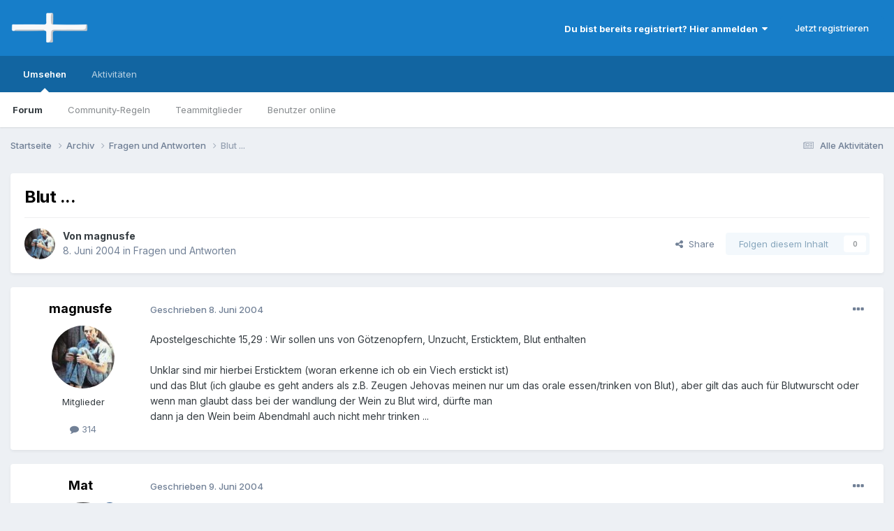

--- FILE ---
content_type: text/html;charset=UTF-8
request_url: https://www.mykath.de/topic/7916-blut/
body_size: 12404
content:
<!DOCTYPE html>
<html lang="de-DE" dir="ltr">
	<head>
		<meta charset="utf-8">
        
		<title>Blut ... - Fragen und Antworten - www.mykath.de</title>
		
		
		
		

	<meta name="viewport" content="width=device-width, initial-scale=1">


	
	


	<meta name="twitter:card" content="summary" />




	
		
			
				<meta property="og:title" content="Blut ...">
			
		
	

	
		
			
				<meta property="og:type" content="website">
			
		
	

	
		
			
				<meta property="og:url" content="https://www.mykath.de/topic/7916-blut/">
			
		
	

	
		
			
				<meta name="description" content="Apostelgeschichte 15,29 : Wir sollen uns von Götzenopfern, Unzucht, Ersticktem, Blut enthalten Unklar sind mir hierbei Ersticktem (woran erkenne ich ob ein Viech erstickt ist) und das Blut (ich glaube es geht anders als z.B. Zeugen Jehovas meinen nur um das orale essen/trinken von Blut), aber gil...">
			
		
	

	
		
			
				<meta property="og:description" content="Apostelgeschichte 15,29 : Wir sollen uns von Götzenopfern, Unzucht, Ersticktem, Blut enthalten Unklar sind mir hierbei Ersticktem (woran erkenne ich ob ein Viech erstickt ist) und das Blut (ich glaube es geht anders als z.B. Zeugen Jehovas meinen nur um das orale essen/trinken von Blut), aber gil...">
			
		
	

	
		
			
				<meta property="og:updated_time" content="2004-06-10T20:49:34Z">
			
		
	

	
		
			
				<meta property="og:site_name" content="www.mykath.de">
			
		
	

	
		
			
				<meta property="og:locale" content="de_DE">
			
		
	


	
		<link rel="canonical" href="https://www.mykath.de/topic/7916-blut/" />
	





<link rel="manifest" href="https://www.mykath.de/manifest.webmanifest/">
<meta name="msapplication-config" content="https://www.mykath.de/browserconfig.xml/">
<meta name="msapplication-starturl" content="/">
<meta name="application-name" content="www.mykath.de">
<meta name="apple-mobile-web-app-title" content="www.mykath.de">

	<meta name="theme-color" content="#177ec9">










<link rel="preload" href="//www.mykath.de/applications/core/interface/font/fontawesome-webfont.woff2?v=4.7.0" as="font" crossorigin="anonymous">
		


	<link rel="preconnect" href="https://fonts.googleapis.com">
	<link rel="preconnect" href="https://fonts.gstatic.com" crossorigin>
	
		<link href="https://fonts.googleapis.com/css2?family=Inter:wght@300;400;500;600;700&display=swap" rel="stylesheet">
	



	<link rel='stylesheet' href='https://www.mykath.de/uploads/css_built_7/341e4a57816af3ba440d891ca87450ff_framework.css?v=369a42589e1767037512' media='all'>

	<link rel='stylesheet' href='https://www.mykath.de/uploads/css_built_7/05e81b71abe4f22d6eb8d1a929494829_responsive.css?v=369a42589e1767037512' media='all'>

	<link rel='stylesheet' href='https://www.mykath.de/uploads/css_built_7/20446cf2d164adcc029377cb04d43d17_flags.css?v=369a42589e1767037512' media='all'>

	<link rel='stylesheet' href='https://www.mykath.de/uploads/css_built_7/90eb5adf50a8c640f633d47fd7eb1778_core.css?v=369a42589e1767037512' media='all'>

	<link rel='stylesheet' href='https://www.mykath.de/uploads/css_built_7/5a0da001ccc2200dc5625c3f3934497d_core_responsive.css?v=369a42589e1767037512' media='all'>

	<link rel='stylesheet' href='https://www.mykath.de/uploads/css_built_7/62e269ced0fdab7e30e026f1d30ae516_forums.css?v=369a42589e1767037512' media='all'>

	<link rel='stylesheet' href='https://www.mykath.de/uploads/css_built_7/76e62c573090645fb99a15a363d8620e_forums_responsive.css?v=369a42589e1767037512' media='all'>

	<link rel='stylesheet' href='https://www.mykath.de/uploads/css_built_7/ebdea0c6a7dab6d37900b9190d3ac77b_topics.css?v=369a42589e1767037512' media='all'>





<link rel='stylesheet' href='https://www.mykath.de/uploads/css_built_7/258adbb6e4f3e83cd3b355f84e3fa002_custom.css?v=369a42589e1767037512' media='all'>




		
		

	
	<link rel='shortcut icon' href='https://www.mykath.de/uploads/monthly_2018_12/favicon.ico.6a2add783be3a5112481d2050a3f5bef.ico' type="image/x-icon">

	</head>
	<body class='ipsApp ipsApp_front ipsJS_none ipsClearfix' data-controller='core.front.core.app' data-message="" data-pageApp='forums' data-pageLocation='front' data-pageModule='forums' data-pageController='topic' data-pageID='7916'  >
		
        

        

		<a href='#ipsLayout_mainArea' class='ipsHide' title='Go to main content on this page' accesskey='m'>Jump to content</a>
		





		<div id='ipsLayout_header' class='ipsClearfix'>
			<header>
				<div class='ipsLayout_container'>
					


<a href='https://www.mykath.de/' id='elLogo' accesskey='1'><img src="https://www.mykath.de/uploads/monthly_2021_04/mykath.png.f1249de7f732b1cd5a0acda2c1693f74.png" alt='www.mykath.de'></a>

					
						

	<ul id='elUserNav' class='ipsList_inline cSignedOut ipsResponsive_showDesktop'>
		
        
		
        
        
            
            <li id='elSignInLink'>
                <a href='https://www.mykath.de/login/' data-ipsMenu-closeOnClick="false" data-ipsMenu id='elUserSignIn'>
                    Du bist bereits registriert? Hier anmelden &nbsp;<i class='fa fa-caret-down'></i>
                </a>
                
<div id='elUserSignIn_menu' class='ipsMenu ipsMenu_auto ipsHide'>
	<form accept-charset='utf-8' method='post' action='https://www.mykath.de/login/'>
		<input type="hidden" name="csrfKey" value="902ef7fbf155a933f4310c50df9b1a53">
		<input type="hidden" name="ref" value="aHR0cHM6Ly93d3cubXlrYXRoLmRlL3RvcGljLzc5MTYtYmx1dC8=">
		<div data-role="loginForm">
			
			
			
				
<div class="ipsPad ipsForm ipsForm_vertical">
	<h4 class="ipsType_sectionHead">Anmelden</h4>
	<br><br>
	<ul class='ipsList_reset'>
		<li class="ipsFieldRow ipsFieldRow_noLabel ipsFieldRow_fullWidth">
			
			
				<input type="text" placeholder="Benutzername" name="auth" autocomplete="username">
			
		</li>
		<li class="ipsFieldRow ipsFieldRow_noLabel ipsFieldRow_fullWidth">
			<input type="password" placeholder="Passwort" name="password" autocomplete="current-password">
		</li>
		<li class="ipsFieldRow ipsFieldRow_checkbox ipsClearfix">
			<span class="ipsCustomInput">
				<input type="checkbox" name="remember_me" id="remember_me_checkbox" value="1" checked aria-checked="true">
				<span></span>
			</span>
			<div class="ipsFieldRow_content">
				<label class="ipsFieldRow_label" for="remember_me_checkbox">Angemeldet bleiben</label>
				<span class="ipsFieldRow_desc">Bei öffentlichen Computern nicht empfohlen</span>
			</div>
		</li>
		<li class="ipsFieldRow ipsFieldRow_fullWidth">
			<button type="submit" name="_processLogin" value="usernamepassword" class="ipsButton ipsButton_primary ipsButton_small" id="elSignIn_submit">Anmelden</button>
			
				<p class="ipsType_right ipsType_small">
					
						<a href='https://www.mykath.de/lostpassword/' data-ipsDialog data-ipsDialog-title='Passwort vergessen?'>
					
					Passwort vergessen?</a>
				</p>
			
		</li>
	</ul>
</div>
			
		</div>
	</form>
</div>
            </li>
            
        
		
			<li>
				
					<a href='https://www.mykath.de/register/' data-ipsDialog data-ipsDialog-size='narrow' data-ipsDialog-title='Jetzt registrieren' id='elRegisterButton' class='ipsButton ipsButton_normal ipsButton_primary'>Jetzt registrieren</a>
				
			</li>
		
	</ul>

						
<ul class='ipsMobileHamburger ipsList_reset ipsResponsive_hideDesktop'>
	<li data-ipsDrawer data-ipsDrawer-drawerElem='#elMobileDrawer'>
		<a href='#'>
			
			
				
			
			
			
			<i class='fa fa-navicon'></i>
		</a>
	</li>
</ul>
					
				</div>
			</header>
			

	<nav data-controller='core.front.core.navBar' class=' ipsResponsive_showDesktop'>
		<div class='ipsNavBar_primary ipsLayout_container '>
			<ul data-role="primaryNavBar" class='ipsClearfix'>
				


	
		
		
			
		
		<li class='ipsNavBar_active' data-active id='elNavSecondary_1' data-role="navBarItem" data-navApp="core" data-navExt="CustomItem">
			
			
				<a href="https://www.mykath.de"  data-navItem-id="1" data-navDefault>
					Umsehen<span class='ipsNavBar_active__identifier'></span>
				</a>
			
			
				<ul class='ipsNavBar_secondary ' data-role='secondaryNavBar'>
					


	
		
		
			
		
		<li class='ipsNavBar_active' data-active id='elNavSecondary_8' data-role="navBarItem" data-navApp="forums" data-navExt="Forums">
			
			
				<a href="https://www.mykath.de"  data-navItem-id="8" data-navDefault>
					Forum<span class='ipsNavBar_active__identifier'></span>
				</a>
			
			
		</li>
	
	

	
		
		
		<li  id='elNavSecondary_10' data-role="navBarItem" data-navApp="core" data-navExt="Guidelines">
			
			
				<a href="https://www.mykath.de/guidelines/"  data-navItem-id="10" >
					Community-Regeln<span class='ipsNavBar_active__identifier'></span>
				</a>
			
			
		</li>
	
	

	
		
		
		<li  id='elNavSecondary_11' data-role="navBarItem" data-navApp="core" data-navExt="StaffDirectory">
			
			
				<a href="https://www.mykath.de/staff/"  data-navItem-id="11" >
					Teammitglieder<span class='ipsNavBar_active__identifier'></span>
				</a>
			
			
		</li>
	
	

	
		
		
		<li  id='elNavSecondary_12' data-role="navBarItem" data-navApp="core" data-navExt="OnlineUsers">
			
			
				<a href="https://www.mykath.de/online/"  data-navItem-id="12" >
					Benutzer online<span class='ipsNavBar_active__identifier'></span>
				</a>
			
			
		</li>
	
	

	
	

					<li class='ipsHide' id='elNavigationMore_1' data-role='navMore'>
						<a href='#' data-ipsMenu data-ipsMenu-appendTo='#elNavigationMore_1' id='elNavigationMore_1_dropdown'>Mehr <i class='fa fa-caret-down'></i></a>
						<ul class='ipsHide ipsMenu ipsMenu_auto' id='elNavigationMore_1_dropdown_menu' data-role='moreDropdown'></ul>
					</li>
				</ul>
			
		</li>
	
	

	
		
		
		<li  id='elNavSecondary_2' data-role="navBarItem" data-navApp="core" data-navExt="CustomItem">
			
			
				<a href="https://www.mykath.de/discover/"  data-navItem-id="2" >
					Aktivitäten<span class='ipsNavBar_active__identifier'></span>
				</a>
			
			
				<ul class='ipsNavBar_secondary ipsHide' data-role='secondaryNavBar'>
					


	
		
		
		<li  id='elNavSecondary_17' data-role="navBarItem" data-navApp="core" data-navExt="AllActivity">
			
			
				<a href="https://www.mykath.de/discover/"  data-navItem-id="17" >
					Alle Aktivitäten<span class='ipsNavBar_active__identifier'></span>
				</a>
			
			
		</li>
	
	

	
		
		
		<li  id='elNavSecondary_4' data-role="navBarItem" data-navApp="core" data-navExt="YourActivityStreams">
			
			
				<a href="#" id="elNavigation_4" data-ipsMenu data-ipsMenu-appendTo='#elNavSecondary_2' data-ipsMenu-activeClass='ipsNavActive_menu' data-navItem-id="4" >
					Meine Aktivitätsverläufe <i class="fa fa-caret-down"></i><span class='ipsNavBar_active__identifier'></span>
				</a>
				<ul id="elNavigation_4_menu" class="ipsMenu ipsMenu_auto ipsHide">
					

	
		
			<li class='ipsMenu_item' data-streamid='21'>
				<a href='https://www.mykath.de/discover/21/' >
					Themen der letzten 120 Tage
				</a>
			</li>
		
	

				</ul>
			
			
		</li>
	
	

	
	

	
	

	
	

					<li class='ipsHide' id='elNavigationMore_2' data-role='navMore'>
						<a href='#' data-ipsMenu data-ipsMenu-appendTo='#elNavigationMore_2' id='elNavigationMore_2_dropdown'>Mehr <i class='fa fa-caret-down'></i></a>
						<ul class='ipsHide ipsMenu ipsMenu_auto' id='elNavigationMore_2_dropdown_menu' data-role='moreDropdown'></ul>
					</li>
				</ul>
			
		</li>
	
	

				<li class='ipsHide' id='elNavigationMore' data-role='navMore'>
					<a href='#' data-ipsMenu data-ipsMenu-appendTo='#elNavigationMore' id='elNavigationMore_dropdown'>Mehr</a>
					<ul class='ipsNavBar_secondary ipsHide' data-role='secondaryNavBar'>
						<li class='ipsHide' id='elNavigationMore_more' data-role='navMore'>
							<a href='#' data-ipsMenu data-ipsMenu-appendTo='#elNavigationMore_more' id='elNavigationMore_more_dropdown'>Mehr <i class='fa fa-caret-down'></i></a>
							<ul class='ipsHide ipsMenu ipsMenu_auto' id='elNavigationMore_more_dropdown_menu' data-role='moreDropdown'></ul>
						</li>
					</ul>
				</li>
			</ul>
			

		</div>
	</nav>

			
<ul id='elMobileNav' class='ipsResponsive_hideDesktop' data-controller='core.front.core.mobileNav'>
	
		
			
			
				
				
			
				
					<li id='elMobileBreadcrumb'>
						<a href='https://www.mykath.de/forum/1-fragen-und-antworten/'>
							<span>Fragen und Antworten</span>
						</a>
					</li>
				
				
			
				
				
			
		
	
	
	
	<li >
		<a data-action="defaultStream" href='https://www.mykath.de/discover/'><i class="fa fa-newspaper-o" aria-hidden="true"></i></a>
	</li>

	

	
</ul>
		</div>
		<main id='ipsLayout_body' class='ipsLayout_container'>
			<div id='ipsLayout_contentArea'>
				<div id='ipsLayout_contentWrapper'>
					
<nav class='ipsBreadcrumb ipsBreadcrumb_top ipsFaded_withHover'>
	

	<ul class='ipsList_inline ipsPos_right'>
		
		<li >
			<a data-action="defaultStream" class='ipsType_light '  href='https://www.mykath.de/discover/'><i class="fa fa-newspaper-o" aria-hidden="true"></i> <span>Alle Aktivitäten</span></a>
		</li>
		
	</ul>

	<ul data-role="breadcrumbList">
		<li>
			<a title="Startseite" href='https://www.mykath.de/'>
				<span>Startseite <i class='fa fa-angle-right'></i></span>
			</a>
		</li>
		
		
			<li>
				
					<a href='https://www.mykath.de/forum/8-archiv/'>
						<span>Archiv <i class='fa fa-angle-right' aria-hidden="true"></i></span>
					</a>
				
			</li>
		
			<li>
				
					<a href='https://www.mykath.de/forum/1-fragen-und-antworten/'>
						<span>Fragen und Antworten <i class='fa fa-angle-right' aria-hidden="true"></i></span>
					</a>
				
			</li>
		
			<li>
				
					Blut ...
				
			</li>
		
	</ul>
</nav>
					
					<div id='ipsLayout_mainArea'>
						
						
						
						

	




						



<div class='ipsPageHeader ipsResponsive_pull ipsBox ipsPadding sm:ipsPadding:half ipsMargin_bottom'>
		
	
	<div class='ipsFlex ipsFlex-ai:center ipsFlex-fw:wrap ipsGap:4'>
		<div class='ipsFlex-flex:11'>
			<h1 class='ipsType_pageTitle ipsContained_container'>
				

				
				
					<span class='ipsType_break ipsContained'>
						<span>Blut ...</span>
					</span>
				
			</h1>
			
			
		</div>
		
	</div>
	<hr class='ipsHr'>
	<div class='ipsPageHeader__meta ipsFlex ipsFlex-jc:between ipsFlex-ai:center ipsFlex-fw:wrap ipsGap:3'>
		<div class='ipsFlex-flex:11'>
			<div class='ipsPhotoPanel ipsPhotoPanel_mini ipsPhotoPanel_notPhone ipsClearfix'>
				

	<span class='ipsUserPhoto ipsUserPhoto_mini '>
		<img src='https://www.mykath.de/uploads/profile/photo-thumb-1999.jpg' alt='magnusfe' loading="lazy">
	</span>

				<div>
					<p class='ipsType_reset ipsType_blendLinks'>
						<span class='ipsType_normal'>
						
							<strong>Von 


magnusfe</strong><br />
							<span class='ipsType_light'><time datetime='2004-06-08T19:40:20Z' title='06/08/04 19:40' data-short='21 J'>8. Juni 2004</time> in <a href="https://www.mykath.de/forum/1-fragen-und-antworten/">Fragen und Antworten</a></span>
						
						</span>
					</p>
				</div>
			</div>
		</div>
		
			<div class='ipsFlex-flex:01 ipsResponsive_hidePhone'>
				<div class='ipsShareLinks'>
					
						


    <a href='#elShareItem_535444414_menu' id='elShareItem_535444414' data-ipsMenu class='ipsShareButton ipsButton ipsButton_verySmall ipsButton_link ipsButton_link--light'>
        <span><i class='fa fa-share-alt'></i></span> &nbsp;Share
    </a>

    <div class='ipsPadding ipsMenu ipsMenu_normal ipsHide' id='elShareItem_535444414_menu' data-controller="core.front.core.sharelink">
        
        
        <span data-ipsCopy data-ipsCopy-flashmessage>
            <a href="https://www.mykath.de/topic/7916-blut/" class="ipsButton ipsButton_light ipsButton_small ipsButton_fullWidth" data-role="copyButton" data-clipboard-text="https://www.mykath.de/topic/7916-blut/" data-ipstooltip title='Copy Link to Clipboard'><i class="fa fa-clone"></i> https://www.mykath.de/topic/7916-blut/</a>
        </span>
        <ul class='ipsShareLinks ipsMargin_top:half'>
            
                <li>
<a href="mailto:?subject=Blut%20...&body=https%3A%2F%2Fwww.mykath.de%2Ftopic%2F7916-blut%2F" rel='nofollow' class='cShareLink cShareLink_email' title='Per E-Mail teilen' data-ipsTooltip>
	<i class="fa fa-envelope"></i>
</a></li>
            
                <li>
<a href="https://www.reddit.com/submit?url=https%3A%2F%2Fwww.mykath.de%2Ftopic%2F7916-blut%2F&amp;title=Blut+..." rel="nofollow noopener" class="cShareLink cShareLink_reddit" target="_blank" title='Auf Reedit teilen' data-ipsTooltip>
	<i class="fa fa-reddit"></i>
</a></li>
            
                <li>
<a href="https://pinterest.com/pin/create/button/?url=https://www.mykath.de/topic/7916-blut/&amp;media=" class="cShareLink cShareLink_pinterest" rel="nofollow noopener" target="_blank" data-role="shareLink" title='Auf Pinterest teilen' data-ipsTooltip>
	<i class="fa fa-pinterest"></i>
</a></li>
            
        </ul>
        
            <hr class='ipsHr'>
            <button class='ipsHide ipsButton ipsButton_verySmall ipsButton_light ipsButton_fullWidth ipsMargin_top:half' data-controller='core.front.core.webshare' data-role='webShare' data-webShareTitle='Blut ...' data-webShareText='Blut ...' data-webShareUrl='https://www.mykath.de/topic/7916-blut/'>More sharing options...</button>
        
    </div>

					
					
                    

					



					

<div data-followApp='forums' data-followArea='topic' data-followID='7916' data-controller='core.front.core.followButton'>
	

	<a href='https://www.mykath.de/login/' rel="nofollow" class="ipsFollow ipsPos_middle ipsButton ipsButton_light ipsButton_verySmall ipsButton_disabled" data-role="followButton" data-ipsTooltip title='Melde dich an, um diesem Inhalt zu folgen'>
		<span>Folgen diesem Inhalt</span>
		<span class='ipsCommentCount'>0</span>
	</a>

</div>
				</div>
			</div>
					
	</div>
	
	
</div>








<div class='ipsClearfix'>
	<ul class="ipsToolList ipsToolList_horizontal ipsClearfix ipsSpacer_both ipsResponsive_hidePhone">
		
		
		
	</ul>
</div>

<div id='comments' data-controller='core.front.core.commentFeed,forums.front.topic.view, core.front.core.ignoredComments' data-autoPoll data-baseURL='https://www.mykath.de/topic/7916-blut/' data-lastPage data-feedID='topic-7916' class='cTopic ipsClear ipsSpacer_top'>
	
			
	

	

<div data-controller='core.front.core.recommendedComments' data-url='https://www.mykath.de/topic/7916-blut/?recommended=comments' class='ipsRecommendedComments ipsHide'>
	<div data-role="recommendedComments">
		<h2 class='ipsType_sectionHead ipsType_large ipsType_bold ipsMargin_bottom'>Recommended Posts</h2>
		
	</div>
</div>
	
	<div id="elPostFeed" data-role='commentFeed' data-controller='core.front.core.moderation' >
		<form action="https://www.mykath.de/topic/7916-blut/?csrfKey=902ef7fbf155a933f4310c50df9b1a53&amp;do=multimodComment" method="post" data-ipsPageAction data-role='moderationTools'>
			
			
				

					

					
					



<a id='findComment-351561'></a>
<a id='comment-351561'></a>
<article  id='elComment_351561' class='cPost ipsBox ipsResponsive_pull  ipsComment  ipsComment_parent ipsClearfix ipsClear ipsColumns ipsColumns_noSpacing ipsColumns_collapsePhone    '>
	

	

	<div class='cAuthorPane_mobile ipsResponsive_showPhone'>
		<div class='cAuthorPane_photo'>
			<div class='cAuthorPane_photoWrap'>
				

	<span class='ipsUserPhoto ipsUserPhoto_large '>
		<img src='https://www.mykath.de/uploads/profile/photo-thumb-1999.jpg' alt='magnusfe' loading="lazy">
	</span>

				
				
			</div>
		</div>
		<div class='cAuthorPane_content'>
			<h3 class='ipsType_sectionHead cAuthorPane_author ipsType_break ipsType_blendLinks ipsFlex ipsFlex-ai:center'>
				


magnusfe
			</h3>
			<div class='ipsType_light ipsType_reset'>
			    <a href='https://www.mykath.de/topic/7916-blut/#findComment-351561' rel="nofollow" class='ipsType_blendLinks'>Geschrieben <time datetime='2004-06-08T19:40:20Z' title='06/08/04 19:40' data-short='21 J'>8. Juni 2004</time></a>
				
			</div>
		</div>
	</div>
	<aside class='ipsComment_author cAuthorPane ipsColumn ipsColumn_medium ipsResponsive_hidePhone'>
		<h3 class='ipsType_sectionHead cAuthorPane_author ipsType_blendLinks ipsType_break'><strong>


magnusfe</strong>
			
		</h3>
		<ul class='cAuthorPane_info ipsList_reset'>
			<li data-role='photo' class='cAuthorPane_photo'>
				<div class='cAuthorPane_photoWrap'>
					

	<span class='ipsUserPhoto ipsUserPhoto_large '>
		<img src='https://www.mykath.de/uploads/profile/photo-thumb-1999.jpg' alt='magnusfe' loading="lazy">
	</span>

					
					
				</div>
			</li>
			
				<li data-role='group'>Mitglieder</li>
				
			
			
				<li data-role='stats' class='ipsMargin_top'>
					<ul class="ipsList_reset ipsType_light ipsFlex ipsFlex-ai:center ipsFlex-jc:center ipsGap_row:2 cAuthorPane_stats">
						<li>
							
								<i class="fa fa-comment"></i> 314
							
						</li>
						
					</ul>
				</li>
			
			
				

			
		</ul>
	</aside>
	<div class='ipsColumn ipsColumn_fluid ipsMargin:none'>
		

<div id='comment-351561_wrap' data-controller='core.front.core.comment' data-commentApp='forums' data-commentType='forums' data-commentID="351561" data-quoteData='{&quot;userid&quot;:1999,&quot;username&quot;:&quot;magnusfe&quot;,&quot;timestamp&quot;:1086723620,&quot;contentapp&quot;:&quot;forums&quot;,&quot;contenttype&quot;:&quot;forums&quot;,&quot;contentid&quot;:7916,&quot;contentclass&quot;:&quot;forums_Topic&quot;,&quot;contentcommentid&quot;:351561}' class='ipsComment_content ipsType_medium'>

	<div class='ipsComment_meta ipsType_light ipsFlex ipsFlex-ai:center ipsFlex-jc:between ipsFlex-fd:row-reverse'>
		<div class='ipsType_light ipsType_reset ipsType_blendLinks ipsComment_toolWrap'>
			<div class='ipsResponsive_hidePhone ipsComment_badges'>
				<ul class='ipsList_reset ipsFlex ipsFlex-jc:end ipsFlex-fw:wrap ipsGap:2 ipsGap_row:1'>
					
					
					
					
					
				</ul>
			</div>
			<ul class='ipsList_reset ipsComment_tools'>
				<li>
					<a href='#elControls_351561_menu' class='ipsComment_ellipsis' id='elControls_351561' title='Mehr Optionen...' data-ipsMenu data-ipsMenu-appendTo='#comment-351561_wrap'><i class='fa fa-ellipsis-h'></i></a>
					<ul id='elControls_351561_menu' class='ipsMenu ipsMenu_narrow ipsHide'>
						
							<li class='ipsMenu_item'><a href='https://www.mykath.de/topic/7916-blut/?do=reportComment&amp;comment=351561' data-ipsDialog data-ipsDialog-remoteSubmit data-ipsDialog-size='medium' data-ipsDialog-flashMessage='Danke für deine Meldung.' data-ipsDialog-title="Beitrag melden" data-action='reportComment' title='Diesen Inhalt melden'>Melden</a></li>
						
						
                        
						
						
						
							
								
							
							
							
							
							
							
						
					</ul>
				</li>
				
			</ul>
		</div>

		<div class='ipsType_reset ipsResponsive_hidePhone'>
		   
		   Geschrieben <time datetime='2004-06-08T19:40:20Z' title='06/08/04 19:40' data-short='21 J'>8. Juni 2004</time>
		   
			
			<span class='ipsResponsive_hidePhone'>
				
				
			</span>
		</div>
	</div>

	

    

	<div class='cPost_contentWrap'>
		
		<div data-role='commentContent' class='ipsType_normal ipsType_richText ipsPadding_bottom ipsContained' data-controller='core.front.core.lightboxedImages'>
			
<p>Apostelgeschichte 15,29 : Wir sollen uns von Götzenopfern, Unzucht, Ersticktem, Blut enthalten</p>
<p> </p>
<p>Unklar sind mir hierbei  Ersticktem (woran erkenne ich ob ein Viech erstickt ist)</p>
<p>und das Blut (ich glaube es geht anders als z.B. Zeugen Jehovas meinen nur um das orale essen/trinken von Blut), aber gilt das auch für Blutwurscht oder</p>
<p>wenn man glaubt dass bei der wandlung der Wein zu Blut wird, dürfte man</p>
<p>dann ja den Wein beim Abendmahl auch nicht mehr trinken ...</p>


			
		</div>

		

		
			

		
	</div>

	
    
</div>
	</div>
</article>
					
					
					
				

					

					
					



<a id='findComment-351786'></a>
<a id='comment-351786'></a>
<article  id='elComment_351786' class='cPost ipsBox ipsResponsive_pull  ipsComment  ipsComment_parent ipsClearfix ipsClear ipsColumns ipsColumns_noSpacing ipsColumns_collapsePhone    '>
	

	

	<div class='cAuthorPane_mobile ipsResponsive_showPhone'>
		<div class='cAuthorPane_photo'>
			<div class='cAuthorPane_photoWrap'>
				

	<span class='ipsUserPhoto ipsUserPhoto_large '>
		<img src='https://www.mykath.de/uploads/set_resources_7/84c1e40ea0e759e3f1505eb1788ddf3c_default_photo.png' alt='Mat' loading="lazy">
	</span>

				
				<span class="cAuthorPane_badge cAuthorPane_badge--moderator" data-ipsTooltip title="Mat is a moderator"></span>
				
				
			</div>
		</div>
		<div class='cAuthorPane_content'>
			<h3 class='ipsType_sectionHead cAuthorPane_author ipsType_break ipsType_blendLinks ipsFlex ipsFlex-ai:center'>
				


<span style='color:#009900'>Mat</span>
			</h3>
			<div class='ipsType_light ipsType_reset'>
			    <a href='https://www.mykath.de/topic/7916-blut/#findComment-351786' rel="nofollow" class='ipsType_blendLinks'>Geschrieben <time datetime='2004-06-09T14:52:46Z' title='06/09/04 14:52' data-short='21 J'>9. Juni 2004</time></a>
				
			</div>
		</div>
	</div>
	<aside class='ipsComment_author cAuthorPane ipsColumn ipsColumn_medium ipsResponsive_hidePhone'>
		<h3 class='ipsType_sectionHead cAuthorPane_author ipsType_blendLinks ipsType_break'><strong>


Mat</strong>
			
		</h3>
		<ul class='cAuthorPane_info ipsList_reset'>
			<li data-role='photo' class='cAuthorPane_photo'>
				<div class='cAuthorPane_photoWrap'>
					

	<span class='ipsUserPhoto ipsUserPhoto_large '>
		<img src='https://www.mykath.de/uploads/set_resources_7/84c1e40ea0e759e3f1505eb1788ddf3c_default_photo.png' alt='Mat' loading="lazy">
	</span>

					
						<span class="cAuthorPane_badge cAuthorPane_badge--moderator" data-ipsTooltip title="Mat is a moderator"></span>
					
					
				</div>
			</li>
			
				<li data-role='group'><span style='color:#009900'>Moderatoren</span></li>
				
					<li data-role='group-icon'><img src='https://www.mykath.de/uploads/team_team.gif' alt='' class='cAuthorGroupIcon'></li>
				
			
			
				<li data-role='stats' class='ipsMargin_top'>
					<ul class="ipsList_reset ipsType_light ipsFlex ipsFlex-ai:center ipsFlex-jc:center ipsGap_row:2 cAuthorPane_stats">
						<li>
							
								<i class="fa fa-comment"></i> 6.7k
							
						</li>
						
					</ul>
				</li>
			
			
				

	
	<li data-role='custom-field' class='ipsResponsive_hidePhone ipsType_break'>
		
<strong>Member Title:</strong> Mitglied
	</li>
	

			
		</ul>
	</aside>
	<div class='ipsColumn ipsColumn_fluid ipsMargin:none'>
		

<div id='comment-351786_wrap' data-controller='core.front.core.comment' data-commentApp='forums' data-commentType='forums' data-commentID="351786" data-quoteData='{&quot;userid&quot;:879,&quot;username&quot;:&quot;Mat&quot;,&quot;timestamp&quot;:1086792766,&quot;contentapp&quot;:&quot;forums&quot;,&quot;contenttype&quot;:&quot;forums&quot;,&quot;contentid&quot;:7916,&quot;contentclass&quot;:&quot;forums_Topic&quot;,&quot;contentcommentid&quot;:351786}' class='ipsComment_content ipsType_medium'>

	<div class='ipsComment_meta ipsType_light ipsFlex ipsFlex-ai:center ipsFlex-jc:between ipsFlex-fd:row-reverse'>
		<div class='ipsType_light ipsType_reset ipsType_blendLinks ipsComment_toolWrap'>
			<div class='ipsResponsive_hidePhone ipsComment_badges'>
				<ul class='ipsList_reset ipsFlex ipsFlex-jc:end ipsFlex-fw:wrap ipsGap:2 ipsGap_row:1'>
					
					
					
					
					
				</ul>
			</div>
			<ul class='ipsList_reset ipsComment_tools'>
				<li>
					<a href='#elControls_351786_menu' class='ipsComment_ellipsis' id='elControls_351786' title='Mehr Optionen...' data-ipsMenu data-ipsMenu-appendTo='#comment-351786_wrap'><i class='fa fa-ellipsis-h'></i></a>
					<ul id='elControls_351786_menu' class='ipsMenu ipsMenu_narrow ipsHide'>
						
							<li class='ipsMenu_item'><a href='https://www.mykath.de/topic/7916-blut/?do=reportComment&amp;comment=351786' data-ipsDialog data-ipsDialog-remoteSubmit data-ipsDialog-size='medium' data-ipsDialog-flashMessage='Danke für deine Meldung.' data-ipsDialog-title="Beitrag melden" data-action='reportComment' title='Diesen Inhalt melden'>Melden</a></li>
						
						
                        
						
						
						
							
								
							
							
							
							
							
							
						
					</ul>
				</li>
				
			</ul>
		</div>

		<div class='ipsType_reset ipsResponsive_hidePhone'>
		   
		   Geschrieben <time datetime='2004-06-09T14:52:46Z' title='06/09/04 14:52' data-short='21 J'>9. Juni 2004</time>
		   
			
			<span class='ipsResponsive_hidePhone'>
				
				
			</span>
		</div>
	</div>

	

    

	<div class='cPost_contentWrap'>
		
		<div data-role='commentContent' class='ipsType_normal ipsType_richText ipsPadding_bottom ipsContained' data-controller='core.front.core.lightboxedImages'>
			
<blockquote data-ipsquote="" class="ipsQuote" data-ipsquote-username="magnusfe" data-cite="magnusfe" data-ipsquote-contentapp="forums" data-ipsquote-contenttype="forums" data-ipsquote-contentid="7916" data-ipsquote-contentclass="forums_Topic"><div>Apostelgeschichte 15,29 : Wir sollen uns von Götzenopfern, Unzucht, Ersticktem, Blut enthalten<p> </p>
<p>Unklar sind mir hierbei  Ersticktem (woran erkenne ich ob ein Viech erstickt ist)</p>
<p>und das Blut (ich glaube es geht anders als z.B. Zeugen Jehovas meinen nur um das orale essen/trinken von Blut), aber gilt das auch für Blutwurscht oder</p>
<p>wenn man glaubt dass bei der wandlung der Wein zu Blut wird, dürfte man</p>
<p>dann ja den Wein beim Abendmahl auch nicht mehr trinken ...</p>
</div></blockquote>
<p> Es geht um das Alttestamentliche Verbot Blut zu genießen.</p>
<p>Nach alttestamentlicher Vorstellung ist das Blut der Sitz des Lebens. Aus diesem Grund wird das Blut auf die Erde gegossen und versickert.</p>


			
		</div>

		

		
	</div>

	
    
</div>
	</div>
</article>
					
					
					
				

					

					
					



<a id='findComment-351805'></a>
<a id='comment-351805'></a>
<article  id='elComment_351805' class='cPost ipsBox ipsResponsive_pull  ipsComment  ipsComment_parent ipsClearfix ipsClear ipsColumns ipsColumns_noSpacing ipsColumns_collapsePhone    '>
	

	

	<div class='cAuthorPane_mobile ipsResponsive_showPhone'>
		<div class='cAuthorPane_photo'>
			<div class='cAuthorPane_photoWrap'>
				

	<span class='ipsUserPhoto ipsUserPhoto_large '>
		<img src='https://www.mykath.de/uploads/set_resources_7/84c1e40ea0e759e3f1505eb1788ddf3c_default_photo.png' alt='Volker_Biallass' loading="lazy">
	</span>

				
				
			</div>
		</div>
		<div class='cAuthorPane_content'>
			<h3 class='ipsType_sectionHead cAuthorPane_author ipsType_break ipsType_blendLinks ipsFlex ipsFlex-ai:center'>
				


Volker_Biallass
			</h3>
			<div class='ipsType_light ipsType_reset'>
			    <a href='https://www.mykath.de/topic/7916-blut/#findComment-351805' rel="nofollow" class='ipsType_blendLinks'>Geschrieben <time datetime='2004-06-09T15:29:20Z' title='06/09/04 15:29' data-short='21 J'>9. Juni 2004</time></a>
				
			</div>
		</div>
	</div>
	<aside class='ipsComment_author cAuthorPane ipsColumn ipsColumn_medium ipsResponsive_hidePhone'>
		<h3 class='ipsType_sectionHead cAuthorPane_author ipsType_blendLinks ipsType_break'><strong>


Volker_Biallass</strong>
			
		</h3>
		<ul class='cAuthorPane_info ipsList_reset'>
			<li data-role='photo' class='cAuthorPane_photo'>
				<div class='cAuthorPane_photoWrap'>
					

	<span class='ipsUserPhoto ipsUserPhoto_large '>
		<img src='https://www.mykath.de/uploads/set_resources_7/84c1e40ea0e759e3f1505eb1788ddf3c_default_photo.png' alt='Volker_Biallass' loading="lazy">
	</span>

					
					
				</div>
			</li>
			
				<li data-role='group'>ausgeschieden</li>
				
			
			
				<li data-role='stats' class='ipsMargin_top'>
					<ul class="ipsList_reset ipsType_light ipsFlex ipsFlex-ai:center ipsFlex-jc:center ipsGap_row:2 cAuthorPane_stats">
						<li>
							
								<i class="fa fa-comment"></i> 2.8k
							
						</li>
						
					</ul>
				</li>
			
			
				

			
		</ul>
	</aside>
	<div class='ipsColumn ipsColumn_fluid ipsMargin:none'>
		

<div id='comment-351805_wrap' data-controller='core.front.core.comment' data-commentApp='forums' data-commentType='forums' data-commentID="351805" data-quoteData='{&quot;userid&quot;:1535,&quot;username&quot;:&quot;Volker_Biallass&quot;,&quot;timestamp&quot;:1086794960,&quot;contentapp&quot;:&quot;forums&quot;,&quot;contenttype&quot;:&quot;forums&quot;,&quot;contentid&quot;:7916,&quot;contentclass&quot;:&quot;forums_Topic&quot;,&quot;contentcommentid&quot;:351805}' class='ipsComment_content ipsType_medium'>

	<div class='ipsComment_meta ipsType_light ipsFlex ipsFlex-ai:center ipsFlex-jc:between ipsFlex-fd:row-reverse'>
		<div class='ipsType_light ipsType_reset ipsType_blendLinks ipsComment_toolWrap'>
			<div class='ipsResponsive_hidePhone ipsComment_badges'>
				<ul class='ipsList_reset ipsFlex ipsFlex-jc:end ipsFlex-fw:wrap ipsGap:2 ipsGap_row:1'>
					
					
					
					
					
				</ul>
			</div>
			<ul class='ipsList_reset ipsComment_tools'>
				<li>
					<a href='#elControls_351805_menu' class='ipsComment_ellipsis' id='elControls_351805' title='Mehr Optionen...' data-ipsMenu data-ipsMenu-appendTo='#comment-351805_wrap'><i class='fa fa-ellipsis-h'></i></a>
					<ul id='elControls_351805_menu' class='ipsMenu ipsMenu_narrow ipsHide'>
						
							<li class='ipsMenu_item'><a href='https://www.mykath.de/topic/7916-blut/?do=reportComment&amp;comment=351805' data-ipsDialog data-ipsDialog-remoteSubmit data-ipsDialog-size='medium' data-ipsDialog-flashMessage='Danke für deine Meldung.' data-ipsDialog-title="Beitrag melden" data-action='reportComment' title='Diesen Inhalt melden'>Melden</a></li>
						
						
                        
						
						
						
							
								
							
							
							
							
							
							
						
					</ul>
				</li>
				
			</ul>
		</div>

		<div class='ipsType_reset ipsResponsive_hidePhone'>
		   
		   Geschrieben <time datetime='2004-06-09T15:29:20Z' title='06/09/04 15:29' data-short='21 J'>9. Juni 2004</time>
		   
			
			<span class='ipsResponsive_hidePhone'>
				
				
			</span>
		</div>
	</div>

	

    

	<div class='cPost_contentWrap'>
		
		<div data-role='commentContent' class='ipsType_normal ipsType_richText ipsPadding_bottom ipsContained' data-controller='core.front.core.lightboxedImages'>
			
<p>Hallo magnusfe <img src="https://www.mykath.de/uploads/emoticons/default_blink.png" alt=":blink:" /></p>
<blockquote data-ipsquote="" class="ipsQuote" data-ipsquote-username="magnusfe" data-cite="magnusfe" data-ipsquote-contentapp="forums" data-ipsquote-contenttype="forums" data-ipsquote-contentid="7916" data-ipsquote-contentclass="forums_Topic"><div>Apostelgeschichte 15,29 : Wir sollen uns von Götzenopfern, Unzucht, Ersticktem, Blut enthalten<p> </p>
<p>Unklar sind mir hierbei  Ersticktem (woran erkenne ich ob ein Viech erstickt ist)</p>
</div></blockquote>
<p> </p>
<p>Unter 'Ersticktem' wird alles begriffen, was nicht ordnungsgemäß geschlachtet wurde, also nicht sauber ausgeblutet ist. Auch wenn zB ein Schaf so stürzt, dass es sich's Genick bricht, war es damit nicht mehr zum Verzehr geeignet.</p>
<p> </p>
<blockquote data-ipsquote="" class="ipsQuote" data-ipsquote-contentapp="forums" data-ipsquote-contenttype="forums" data-ipsquote-contentid="7916" data-ipsquote-contentclass="forums_Topic"><div>und das Blut (ich glaube es geht anders als z.B. Zeugen Jehovas meinen nur um das orale essen/trinken von Blut),</div></blockquote>
<p> </p>
<p>Das Blut galt als Leben(-ssaft) und gebührte damit dem Gott, der allein Leben gibt. Blutgenuß ist also Diebstahl an Gott.</p>
<p> </p>
<blockquote data-ipsquote="" class="ipsQuote" data-ipsquote-contentapp="forums" data-ipsquote-contenttype="forums" data-ipsquote-contentid="7916" data-ipsquote-contentclass="forums_Topic"><div>aber gilt das auch für Blutwurscht</div></blockquote>
<p> </p>
<p>'türlich.</p>
<p> </p>
<blockquote data-ipsquote="" class="ipsQuote" data-ipsquote-contentapp="forums" data-ipsquote-contenttype="forums" data-ipsquote-contentid="7916" data-ipsquote-contentclass="forums_Topic"><div>oder<p>wenn man glaubt dass bei der wandlung der Wein zu Blut wird, dürfte man</p>
<p>dann ja den Wein beim Abendmahl auch nicht mehr trinken ...</p>
</div></blockquote>
<p> </p>
<p>Dieses Blut (aka Leben) ist uns ja zugedacht, nicht nur gewidmet, sondern geradezu aufgetragen. Mithin pulsiert in der das Gedenken in Brot und Wein feiernden Gemeinde das Leben Jesu so quasi fort.</p>
<p> </p>
<p>bcnu Volker</p>


			
		</div>

		

		
			

		
	</div>

	
    
</div>
	</div>
</article>
					
					
					
				

					

					
					



<a id='findComment-352291'></a>
<a id='comment-352291'></a>
<article  id='elComment_352291' class='cPost ipsBox ipsResponsive_pull  ipsComment  ipsComment_parent ipsClearfix ipsClear ipsColumns ipsColumns_noSpacing ipsColumns_collapsePhone    '>
	

	

	<div class='cAuthorPane_mobile ipsResponsive_showPhone'>
		<div class='cAuthorPane_photo'>
			<div class='cAuthorPane_photoWrap'>
				

	<span class='ipsUserPhoto ipsUserPhoto_large '>
		<img src='https://www.mykath.de/uploads/set_resources_7/84c1e40ea0e759e3f1505eb1788ddf3c_default_photo.png' alt='lonesome' loading="lazy">
	</span>

				
				
			</div>
		</div>
		<div class='cAuthorPane_content'>
			<h3 class='ipsType_sectionHead cAuthorPane_author ipsType_break ipsType_blendLinks ipsFlex ipsFlex-ai:center'>
				


lonesome
			</h3>
			<div class='ipsType_light ipsType_reset'>
			    <a href='https://www.mykath.de/topic/7916-blut/#findComment-352291' rel="nofollow" class='ipsType_blendLinks'>Geschrieben <time datetime='2004-06-10T18:05:44Z' title='06/10/04 18:05' data-short='21 J'>10. Juni 2004</time></a>
				
			</div>
		</div>
	</div>
	<aside class='ipsComment_author cAuthorPane ipsColumn ipsColumn_medium ipsResponsive_hidePhone'>
		<h3 class='ipsType_sectionHead cAuthorPane_author ipsType_blendLinks ipsType_break'><strong>


lonesome</strong>
			
		</h3>
		<ul class='cAuthorPane_info ipsList_reset'>
			<li data-role='photo' class='cAuthorPane_photo'>
				<div class='cAuthorPane_photoWrap'>
					

	<span class='ipsUserPhoto ipsUserPhoto_large '>
		<img src='https://www.mykath.de/uploads/set_resources_7/84c1e40ea0e759e3f1505eb1788ddf3c_default_photo.png' alt='lonesome' loading="lazy">
	</span>

					
					
				</div>
			</li>
			
				<li data-role='group'>Mitglieder</li>
				
			
			
				<li data-role='stats' class='ipsMargin_top'>
					<ul class="ipsList_reset ipsType_light ipsFlex ipsFlex-ai:center ipsFlex-jc:center ipsGap_row:2 cAuthorPane_stats">
						<li>
							
								<i class="fa fa-comment"></i> 613
							
						</li>
						
					</ul>
				</li>
			
			
				

			
		</ul>
	</aside>
	<div class='ipsColumn ipsColumn_fluid ipsMargin:none'>
		

<div id='comment-352291_wrap' data-controller='core.front.core.comment' data-commentApp='forums' data-commentType='forums' data-commentID="352291" data-quoteData='{&quot;userid&quot;:2169,&quot;username&quot;:&quot;lonesome&quot;,&quot;timestamp&quot;:1086890744,&quot;contentapp&quot;:&quot;forums&quot;,&quot;contenttype&quot;:&quot;forums&quot;,&quot;contentid&quot;:7916,&quot;contentclass&quot;:&quot;forums_Topic&quot;,&quot;contentcommentid&quot;:352291}' class='ipsComment_content ipsType_medium'>

	<div class='ipsComment_meta ipsType_light ipsFlex ipsFlex-ai:center ipsFlex-jc:between ipsFlex-fd:row-reverse'>
		<div class='ipsType_light ipsType_reset ipsType_blendLinks ipsComment_toolWrap'>
			<div class='ipsResponsive_hidePhone ipsComment_badges'>
				<ul class='ipsList_reset ipsFlex ipsFlex-jc:end ipsFlex-fw:wrap ipsGap:2 ipsGap_row:1'>
					
					
					
					
					
				</ul>
			</div>
			<ul class='ipsList_reset ipsComment_tools'>
				<li>
					<a href='#elControls_352291_menu' class='ipsComment_ellipsis' id='elControls_352291' title='Mehr Optionen...' data-ipsMenu data-ipsMenu-appendTo='#comment-352291_wrap'><i class='fa fa-ellipsis-h'></i></a>
					<ul id='elControls_352291_menu' class='ipsMenu ipsMenu_narrow ipsHide'>
						
							<li class='ipsMenu_item'><a href='https://www.mykath.de/topic/7916-blut/?do=reportComment&amp;comment=352291' data-ipsDialog data-ipsDialog-remoteSubmit data-ipsDialog-size='medium' data-ipsDialog-flashMessage='Danke für deine Meldung.' data-ipsDialog-title="Beitrag melden" data-action='reportComment' title='Diesen Inhalt melden'>Melden</a></li>
						
						
                        
						
						
						
							
								
							
							
							
							
							
							
						
					</ul>
				</li>
				
			</ul>
		</div>

		<div class='ipsType_reset ipsResponsive_hidePhone'>
		   
		   Geschrieben <time datetime='2004-06-10T18:05:44Z' title='06/10/04 18:05' data-short='21 J'>10. Juni 2004</time>
		   
			
			<span class='ipsResponsive_hidePhone'>
				
				
			</span>
		</div>
	</div>

	

    

	<div class='cPost_contentWrap'>
		
		<div data-role='commentContent' class='ipsType_normal ipsType_richText ipsPadding_bottom ipsContained' data-controller='core.front.core.lightboxedImages'>
			
<blockquote data-ipsquote="" class="ipsQuote" data-ipsquote-username="magnusfe" data-cite="magnusfe" data-ipsquote-contentapp="forums" data-ipsquote-contenttype="forums" data-ipsquote-contentid="7916" data-ipsquote-contentclass="forums_Topic"><div>... wenn man glaubt dass bei der wandlung der Wein zu Blut wird, dürfte man<p>dann ja den Wein beim Abendmahl auch nicht mehr trinken ...</p>
</div></blockquote>
<p>  <img src="https://www.mykath.de/uploads/emoticons/default_blink.png" alt=":blink:" /></p>
<p> </p>
<p> </p>
<p>(Hat aber was, dieser Gedankengang  <img src="https://www.mykath.de/uploads/emoticons/default_smile.png" alt=":)" srcset="https://www.mykath.de/uploads/emoticons/smile@2x.png 2x" width="20" height="20" /> )</p>


			
		</div>

		

		
			

		
	</div>

	
    
</div>
	</div>
</article>
					
					
					
				

					

					
					



<a id='findComment-352349'></a>
<a id='comment-352349'></a>
<article  id='elComment_352349' class='cPost ipsBox ipsResponsive_pull  ipsComment  ipsComment_parent ipsClearfix ipsClear ipsColumns ipsColumns_noSpacing ipsColumns_collapsePhone    '>
	

	

	<div class='cAuthorPane_mobile ipsResponsive_showPhone'>
		<div class='cAuthorPane_photo'>
			<div class='cAuthorPane_photoWrap'>
				

	<span class='ipsUserPhoto ipsUserPhoto_large '>
		<img src='https://www.mykath.de/uploads/set_resources_7/84c1e40ea0e759e3f1505eb1788ddf3c_default_photo.png' alt='Martin' loading="lazy">
	</span>

				
				
			</div>
		</div>
		<div class='cAuthorPane_content'>
			<h3 class='ipsType_sectionHead cAuthorPane_author ipsType_break ipsType_blendLinks ipsFlex ipsFlex-ai:center'>
				


Martin
			</h3>
			<div class='ipsType_light ipsType_reset'>
			    <a href='https://www.mykath.de/topic/7916-blut/#findComment-352349' rel="nofollow" class='ipsType_blendLinks'>Geschrieben <time datetime='2004-06-10T20:49:34Z' title='06/10/04 20:49' data-short='21 J'>10. Juni 2004</time></a>
				
			</div>
		</div>
	</div>
	<aside class='ipsComment_author cAuthorPane ipsColumn ipsColumn_medium ipsResponsive_hidePhone'>
		<h3 class='ipsType_sectionHead cAuthorPane_author ipsType_blendLinks ipsType_break'><strong>


Martin</strong>
			
		</h3>
		<ul class='cAuthorPane_info ipsList_reset'>
			<li data-role='photo' class='cAuthorPane_photo'>
				<div class='cAuthorPane_photoWrap'>
					

	<span class='ipsUserPhoto ipsUserPhoto_large '>
		<img src='https://www.mykath.de/uploads/set_resources_7/84c1e40ea0e759e3f1505eb1788ddf3c_default_photo.png' alt='Martin' loading="lazy">
	</span>

					
					
				</div>
			</li>
			
				<li data-role='group'>Mitglieder</li>
				
			
			
				<li data-role='stats' class='ipsMargin_top'>
					<ul class="ipsList_reset ipsType_light ipsFlex ipsFlex-ai:center ipsFlex-jc:center ipsGap_row:2 cAuthorPane_stats">
						<li>
							
								<i class="fa fa-comment"></i> 10.9k
							
						</li>
						
					</ul>
				</li>
			
			
				

	
	<li data-role='custom-field' class='ipsResponsive_hidePhone ipsType_break'>
		
<strong>Member Title:</strong> Mitglied
	</li>
	

			
		</ul>
	</aside>
	<div class='ipsColumn ipsColumn_fluid ipsMargin:none'>
		

<div id='comment-352349_wrap' data-controller='core.front.core.comment' data-commentApp='forums' data-commentType='forums' data-commentID="352349" data-quoteData='{&quot;userid&quot;:866,&quot;username&quot;:&quot;Martin&quot;,&quot;timestamp&quot;:1086900574,&quot;contentapp&quot;:&quot;forums&quot;,&quot;contenttype&quot;:&quot;forums&quot;,&quot;contentid&quot;:7916,&quot;contentclass&quot;:&quot;forums_Topic&quot;,&quot;contentcommentid&quot;:352349}' class='ipsComment_content ipsType_medium'>

	<div class='ipsComment_meta ipsType_light ipsFlex ipsFlex-ai:center ipsFlex-jc:between ipsFlex-fd:row-reverse'>
		<div class='ipsType_light ipsType_reset ipsType_blendLinks ipsComment_toolWrap'>
			<div class='ipsResponsive_hidePhone ipsComment_badges'>
				<ul class='ipsList_reset ipsFlex ipsFlex-jc:end ipsFlex-fw:wrap ipsGap:2 ipsGap_row:1'>
					
					
					
					
					
				</ul>
			</div>
			<ul class='ipsList_reset ipsComment_tools'>
				<li>
					<a href='#elControls_352349_menu' class='ipsComment_ellipsis' id='elControls_352349' title='Mehr Optionen...' data-ipsMenu data-ipsMenu-appendTo='#comment-352349_wrap'><i class='fa fa-ellipsis-h'></i></a>
					<ul id='elControls_352349_menu' class='ipsMenu ipsMenu_narrow ipsHide'>
						
							<li class='ipsMenu_item'><a href='https://www.mykath.de/topic/7916-blut/?do=reportComment&amp;comment=352349' data-ipsDialog data-ipsDialog-remoteSubmit data-ipsDialog-size='medium' data-ipsDialog-flashMessage='Danke für deine Meldung.' data-ipsDialog-title="Beitrag melden" data-action='reportComment' title='Diesen Inhalt melden'>Melden</a></li>
						
						
                        
						
						
						
							
								
							
							
							
							
							
							
						
					</ul>
				</li>
				
			</ul>
		</div>

		<div class='ipsType_reset ipsResponsive_hidePhone'>
		   
		   Geschrieben <time datetime='2004-06-10T20:49:34Z' title='06/10/04 20:49' data-short='21 J'>10. Juni 2004</time>
		   
			
			<span class='ipsResponsive_hidePhone'>
				
				
			</span>
		</div>
	</div>

	

    

	<div class='cPost_contentWrap'>
		
		<div data-role='commentContent' class='ipsType_normal ipsType_richText ipsPadding_bottom ipsContained' data-controller='core.front.core.lightboxedImages'>
			
<blockquote data-ipsquote="" class="ipsQuote" data-ipsquote-username="lonesome" data-cite="lonesome" data-ipsquote-contentapp="forums" data-ipsquote-contenttype="forums" data-ipsquote-contentid="7916" data-ipsquote-contentclass="forums_Topic"><div>
<blockquote data-ipsquote="" class="ipsQuote" data-ipsquote-username="magnusfe" data-cite="magnusfe" data-ipsquote-contentapp="forums" data-ipsquote-contenttype="forums" data-ipsquote-contentid="7916" data-ipsquote-contentclass="forums_Topic"><div> ... wenn man glaubt dass bei der wandlung der Wein zu Blut wird, dürfte man<p>dann ja den Wein beim Abendmahl auch nicht mehr trinken ...</p>
</div></blockquote>
<p><img src="https://www.mykath.de/uploads/emoticons/default_blink.png" alt=":blink:" /></p>
<p> </p>
<p> </p>
<p>(Hat aber was, dieser Gedankengang  <img src="https://www.mykath.de/uploads/emoticons/default_smile.png" alt=":)" srcset="https://www.mykath.de/uploads/emoticons/smile@2x.png 2x" width="20" height="20" /> ) </p>
</div></blockquote>
<p> Der von Volker aber auch. Wer wollte sich als Christ gegen diese Verheißung Jesu stellen.</p>


			
		</div>

		

		
			

		
	</div>

	
    
</div>
	</div>
</article>
					
					
					
				
			
			
<input type="hidden" name="csrfKey" value="902ef7fbf155a933f4310c50df9b1a53" />


		</form>
	</div>

	
	
	
	
	

	
		<div class='ipsBox ipsPadding ipsResponsive_pull ipsResponsive_showPhone ipsMargin_top'>
			<div class='ipsShareLinks'>
				
					


    <a href='#elShareItem_1047665468_menu' id='elShareItem_1047665468' data-ipsMenu class='ipsShareButton ipsButton ipsButton_verySmall ipsButton_light '>
        <span><i class='fa fa-share-alt'></i></span> &nbsp;Share
    </a>

    <div class='ipsPadding ipsMenu ipsMenu_normal ipsHide' id='elShareItem_1047665468_menu' data-controller="core.front.core.sharelink">
        
        
        <span data-ipsCopy data-ipsCopy-flashmessage>
            <a href="https://www.mykath.de/topic/7916-blut/" class="ipsButton ipsButton_light ipsButton_small ipsButton_fullWidth" data-role="copyButton" data-clipboard-text="https://www.mykath.de/topic/7916-blut/" data-ipstooltip title='Copy Link to Clipboard'><i class="fa fa-clone"></i> https://www.mykath.de/topic/7916-blut/</a>
        </span>
        <ul class='ipsShareLinks ipsMargin_top:half'>
            
                <li>
<a href="mailto:?subject=Blut%20...&body=https%3A%2F%2Fwww.mykath.de%2Ftopic%2F7916-blut%2F" rel='nofollow' class='cShareLink cShareLink_email' title='Per E-Mail teilen' data-ipsTooltip>
	<i class="fa fa-envelope"></i>
</a></li>
            
                <li>
<a href="https://www.reddit.com/submit?url=https%3A%2F%2Fwww.mykath.de%2Ftopic%2F7916-blut%2F&amp;title=Blut+..." rel="nofollow noopener" class="cShareLink cShareLink_reddit" target="_blank" title='Auf Reedit teilen' data-ipsTooltip>
	<i class="fa fa-reddit"></i>
</a></li>
            
                <li>
<a href="https://pinterest.com/pin/create/button/?url=https://www.mykath.de/topic/7916-blut/&amp;media=" class="cShareLink cShareLink_pinterest" rel="nofollow noopener" target="_blank" data-role="shareLink" title='Auf Pinterest teilen' data-ipsTooltip>
	<i class="fa fa-pinterest"></i>
</a></li>
            
        </ul>
        
            <hr class='ipsHr'>
            <button class='ipsHide ipsButton ipsButton_verySmall ipsButton_light ipsButton_fullWidth ipsMargin_top:half' data-controller='core.front.core.webshare' data-role='webShare' data-webShareTitle='Blut ...' data-webShareText='Blut ...' data-webShareUrl='https://www.mykath.de/topic/7916-blut/'>More sharing options...</button>
        
    </div>

				
				
                

                

<div data-followApp='forums' data-followArea='topic' data-followID='7916' data-controller='core.front.core.followButton'>
	

	<a href='https://www.mykath.de/login/' rel="nofollow" class="ipsFollow ipsPos_middle ipsButton ipsButton_light ipsButton_verySmall ipsButton_disabled" data-role="followButton" data-ipsTooltip title='Melde dich an, um diesem Inhalt zu folgen'>
		<span>Folgen diesem Inhalt</span>
		<span class='ipsCommentCount'>0</span>
	</a>

</div>
				
			</div>
		</div>
	
</div>



<div class='ipsPager ipsSpacer_top'>
	<div class="ipsPager_prev">
		
			<a href="https://www.mykath.de/forum/1-fragen-und-antworten/" title="Forum Fragen und Antworten anzeigen" rel="parent">
				<span class="ipsPager_type">Gehe zur Themenübersicht</span>
			</a>
		
	</div>
	
</div>


						


					</div>
					


					
<nav class='ipsBreadcrumb ipsBreadcrumb_bottom ipsFaded_withHover'>
	
		


	

	<ul class='ipsList_inline ipsPos_right'>
		
		<li >
			<a data-action="defaultStream" class='ipsType_light '  href='https://www.mykath.de/discover/'><i class="fa fa-newspaper-o" aria-hidden="true"></i> <span>Alle Aktivitäten</span></a>
		</li>
		
	</ul>

	<ul data-role="breadcrumbList">
		<li>
			<a title="Startseite" href='https://www.mykath.de/'>
				<span>Startseite <i class='fa fa-angle-right'></i></span>
			</a>
		</li>
		
		
			<li>
				
					<a href='https://www.mykath.de/forum/8-archiv/'>
						<span>Archiv <i class='fa fa-angle-right' aria-hidden="true"></i></span>
					</a>
				
			</li>
		
			<li>
				
					<a href='https://www.mykath.de/forum/1-fragen-und-antworten/'>
						<span>Fragen und Antworten <i class='fa fa-angle-right' aria-hidden="true"></i></span>
					</a>
				
			</li>
		
			<li>
				
					Blut ...
				
			</li>
		
	</ul>
</nav>
				</div>
			</div>
			
		</main>
		<footer id='ipsLayout_footer' class='ipsClearfix'>
			<div class='ipsLayout_container'>
				
				


<ul class='ipsList_inline ipsType_center ipsSpacer_top' id="elFooterLinks">
	
	
		<li>
			<a href='#elNavLang_menu' id='elNavLang' data-ipsMenu data-ipsMenu-above>Sprachen <i class='fa fa-caret-down'></i></a>
			<ul id='elNavLang_menu' class='ipsMenu ipsMenu_selectable ipsHide'>
			
				<li class='ipsMenu_item ipsMenu_itemChecked'>
					<form action="//www.mykath.de/language/?csrfKey=902ef7fbf155a933f4310c50df9b1a53" method="post">
					<input type="hidden" name="ref" value="aHR0cHM6Ly93d3cubXlrYXRoLmRlL3RvcGljLzc5MTYtYmx1dC8=">
					<button type='submit' name='id' value='2' class='ipsButton ipsButton_link ipsButton_link_secondary'><i class='ipsFlag ipsFlag-de'></i> Deutsch (Standard)</button>
					</form>
				</li>
			
				<li class='ipsMenu_item'>
					<form action="//www.mykath.de/language/?csrfKey=902ef7fbf155a933f4310c50df9b1a53" method="post">
					<input type="hidden" name="ref" value="aHR0cHM6Ly93d3cubXlrYXRoLmRlL3RvcGljLzc5MTYtYmx1dC8=">
					<button type='submit' name='id' value='1' class='ipsButton ipsButton_link ipsButton_link_secondary'><i class='ipsFlag ipsFlag-us'></i> English (USA) </button>
					</form>
				</li>
			
			</ul>
		</li>
	
	
	
	
		<li><a href='https://www.mykath.de/privacy/'>Impressum/Datenschutz</a></li>
	
	
		<li><a rel="nofollow" href='https://www.mykath.de/contact/' data-ipsdialog  data-ipsdialog-title="Kontakt">Kontakt</a></li>
	
	<li><a rel="nofollow" href='https://www.mykath.de/cookies/'>Cookies</a></li>

</ul>	


<p id='elCopyright'>
	<span id='elCopyright_userLine'>www.mykath.de</span>
	<a rel='nofollow' title='Invision Community' href='https://www.invisioncommunity.com/'>Powered by Invision Community</a>
</p>
			</div>
		</footer>
		
<div id='elMobileDrawer' class='ipsDrawer ipsHide'>
	<div class='ipsDrawer_menu'>
		<a href='#' class='ipsDrawer_close' data-action='close'><span>&times;</span></a>
		<div class='ipsDrawer_content ipsFlex ipsFlex-fd:column'>
			
				<div class='ipsPadding ipsBorder_bottom'>
					<ul class='ipsToolList ipsToolList_vertical'>
						<li>
							<a href='https://www.mykath.de/login/' id='elSigninButton_mobile' class='ipsButton ipsButton_light ipsButton_small ipsButton_fullWidth'>Du bist bereits registriert? Hier anmelden</a>
						</li>
						
							<li>
								
									<a href='https://www.mykath.de/register/' data-ipsDialog data-ipsDialog-size='narrow' data-ipsDialog-title='Jetzt registrieren' data-ipsDialog-fixed='true' id='elRegisterButton_mobile' class='ipsButton ipsButton_small ipsButton_fullWidth ipsButton_important'>Jetzt registrieren</a>
								
							</li>
						
					</ul>
				</div>
			

			

			<ul class='ipsDrawer_list ipsFlex-flex:11'>
				

				
				
				
				
					
						
						
							<li class='ipsDrawer_itemParent'>
								<h4 class='ipsDrawer_title'><a href='#'>Umsehen</a></h4>
								<ul class='ipsDrawer_list'>
									<li data-action="back"><a href='#'>Zurück</a></li>
									
									
										
										
										
											
												
													
													
									
													
									
									
									
										


	
		
			<li>
				<a href='https://www.mykath.de' >
					Forum
				</a>
			</li>
		
	

	
		
			<li>
				<a href='https://www.mykath.de/guidelines/' >
					Community-Regeln
				</a>
			</li>
		
	

	
		
			<li>
				<a href='https://www.mykath.de/staff/' >
					Teammitglieder
				</a>
			</li>
		
	

	
		
			<li>
				<a href='https://www.mykath.de/online/' >
					Benutzer online
				</a>
			</li>
		
	

	

										
								</ul>
							</li>
						
					
				
					
						
						
							<li class='ipsDrawer_itemParent'>
								<h4 class='ipsDrawer_title'><a href='#'>Aktivitäten</a></h4>
								<ul class='ipsDrawer_list'>
									<li data-action="back"><a href='#'>Zurück</a></li>
									
									
										
										
										
											
												
													
													
									
													
									
									
									
										


	
		
			<li>
				<a href='https://www.mykath.de/discover/' >
					Alle Aktivitäten
				</a>
			</li>
		
	

	
		
			
			<li class='ipsDrawer_itemParent'>
				<h4 class='ipsDrawer_title'><a href='#'>Meine Aktivitätsverläufe</a></h4>
				<ul class='ipsDrawer_list'>
					<li data-action="back"><a href='#'>Zurück</a></li>
					
					


	
		
			<li>
				<a href='https://www.mykath.de/discover/21/' >
					Themen der letzten 120 Tage
				</a>
			</li>
		
	

				</ul>
			</li>
		
	

	

	

	

										
								</ul>
							</li>
						
					
				
				
			</ul>

			
		</div>
	</div>
</div>

<div id='elMobileCreateMenuDrawer' class='ipsDrawer ipsHide'>
	<div class='ipsDrawer_menu'>
		<a href='#' class='ipsDrawer_close' data-action='close'><span>&times;</span></a>
		<div class='ipsDrawer_content ipsSpacer_bottom ipsPad'>
			<ul class='ipsDrawer_list'>
				<li class="ipsDrawer_listTitle ipsType_reset">Neu erstellen...</li>
				
			</ul>
		</div>
	</div>
</div>
		
		

	
	<script type='text/javascript'>
		var ipsDebug = false;		
	
		var CKEDITOR_BASEPATH = '//www.mykath.de/applications/core/interface/ckeditor/ckeditor/';
	
		var ipsSettings = {
			
			
			cookie_path: "/",
			
			cookie_prefix: "ips4_",
			
			
			cookie_ssl: true,
			
            essential_cookies: ["oauth_authorize","member_id","login_key","clearAutosave","lastSearch","device_key","IPSSessionFront","loggedIn","noCache","hasJS","cookie_consent","cookie_consent_optional","language","forumpass_*"],
			upload_imgURL: "",
			message_imgURL: "",
			notification_imgURL: "",
			baseURL: "//www.mykath.de/",
			jsURL: "//www.mykath.de/applications/core/interface/js/js.php",
			csrfKey: "902ef7fbf155a933f4310c50df9b1a53",
			antiCache: "369a42589e1767037512",
			jsAntiCache: "369a42589e1769070680",
			disableNotificationSounds: true,
			useCompiledFiles: true,
			links_external: true,
			memberID: 0,
			lazyLoadEnabled: false,
			blankImg: "//www.mykath.de/applications/core/interface/js/spacer.png",
			googleAnalyticsEnabled: false,
			matomoEnabled: false,
			viewProfiles: false,
			mapProvider: 'none',
			mapApiKey: '',
			pushPublicKey: "BF5nTbWbBaEDFS9PH5YoOqsTDvpOnAsGZv6ld8TCg16v9AYx3rFxO1d57NjiYHSTmt4d6Oex_m-DCPog6DiGrHA",
			relativeDates: true
		};
		
		
		
		
			ipsSettings['maxImageDimensions'] = {
				width: 1000,
				height: 750
			};
		
		
	</script>





<script type='text/javascript' src='https://www.mykath.de/uploads/javascript_global/root_library.js?v=369a42589e1769070680' data-ips></script>


<script type='text/javascript' src='https://www.mykath.de/uploads/javascript_global/root_js_lang_2.js?v=369a42589e1769070680' data-ips></script>


<script type='text/javascript' src='https://www.mykath.de/uploads/javascript_global/root_framework.js?v=369a42589e1769070680' data-ips></script>


<script type='text/javascript' src='https://www.mykath.de/uploads/javascript_core/global_global_core.js?v=369a42589e1769070680' data-ips></script>


<script type='text/javascript' src='https://www.mykath.de/uploads/javascript_global/root_front.js?v=369a42589e1769070680' data-ips></script>


<script type='text/javascript' src='https://www.mykath.de/uploads/javascript_core/front_front_core.js?v=369a42589e1769070680' data-ips></script>


<script type='text/javascript' src='https://www.mykath.de/uploads/javascript_forums/front_front_topic.js?v=369a42589e1769070680' data-ips></script>


<script type='text/javascript' src='https://www.mykath.de/uploads/javascript_global/root_map.js?v=369a42589e1769070680' data-ips></script>



	<script type='text/javascript'>
		
			ips.setSetting( 'date_format', jQuery.parseJSON('"mm\/dd\/yy"') );
		
			ips.setSetting( 'date_first_day', jQuery.parseJSON('0') );
		
			ips.setSetting( 'ipb_url_filter_option', jQuery.parseJSON('"none"') );
		
			ips.setSetting( 'url_filter_any_action', jQuery.parseJSON('"allow"') );
		
			ips.setSetting( 'bypass_profanity', jQuery.parseJSON('0') );
		
			ips.setSetting( 'emoji_style', jQuery.parseJSON('"native"') );
		
			ips.setSetting( 'emoji_shortcodes', jQuery.parseJSON('true') );
		
			ips.setSetting( 'emoji_ascii', jQuery.parseJSON('true') );
		
			ips.setSetting( 'emoji_cache', jQuery.parseJSON('1688294899') );
		
			ips.setSetting( 'image_jpg_quality', jQuery.parseJSON('85') );
		
			ips.setSetting( 'cloud2', jQuery.parseJSON('false') );
		
			ips.setSetting( 'isAnonymous', jQuery.parseJSON('false') );
		
		
        
    </script>



<script type='application/ld+json'>
{
    "name": "Blut ...",
    "headline": "Blut ...",
    "text": "Apostelgeschichte 15,29 : Wir sollen uns von G\u00f6tzenopfern, Unzucht, Ersticktem, Blut enthalten \n\u00a0 \nUnklar sind mir hierbei  Ersticktem (woran erkenne ich ob ein Viech erstickt ist) \nund das Blut (ich glaube es geht anders als z.B. Zeugen Jehovas meinen nur um das orale essen/trinken von Blut), aber gilt das auch f\u00fcr Blutwurscht oder \nwenn man glaubt dass bei der wandlung der Wein zu Blut wird, d\u00fcrfte man \ndann ja den Wein beim Abendmahl auch nicht mehr trinken ... \n",
    "dateCreated": "2004-06-08T19:40:20+0000",
    "datePublished": "2004-06-08T19:40:20+0000",
    "dateModified": "2004-06-10T20:49:34+0000",
    "image": "https://www.mykath.de/uploads/profile/photo-thumb-1999.jpg",
    "author": {
        "@type": "Person",
        "name": "magnusfe",
        "image": "https://www.mykath.de/uploads/profile/photo-thumb-1999.jpg",
        "url": "https://www.mykath.de/profile/1999-magnusfe/"
    },
    "interactionStatistic": [
        {
            "@type": "InteractionCounter",
            "interactionType": "http://schema.org/ViewAction",
            "userInteractionCount": 856
        },
        {
            "@type": "InteractionCounter",
            "interactionType": "http://schema.org/CommentAction",
            "userInteractionCount": 4
        },
        {
            "@type": "InteractionCounter",
            "interactionType": "http://schema.org/FollowAction",
            "userInteractionCount": 0
        }
    ],
    "@context": "http://schema.org",
    "@type": "DiscussionForumPosting",
    "@id": "https://www.mykath.de/topic/7916-blut/",
    "isPartOf": {
        "@id": "https://www.mykath.de/#website"
    },
    "publisher": {
        "@id": "https://www.mykath.de/#organization",
        "member": {
            "@type": "Person",
            "name": "magnusfe",
            "image": "https://www.mykath.de/uploads/profile/photo-thumb-1999.jpg",
            "url": "https://www.mykath.de/profile/1999-magnusfe/"
        }
    },
    "url": "https://www.mykath.de/topic/7916-blut/",
    "discussionUrl": "https://www.mykath.de/topic/7916-blut/",
    "mainEntityOfPage": {
        "@type": "WebPage",
        "@id": "https://www.mykath.de/topic/7916-blut/"
    },
    "pageStart": 1,
    "pageEnd": 1,
    "comment": [
        {
            "@type": "Comment",
            "@id": "https://www.mykath.de/topic/7916-blut/#comment-351786",
            "url": "https://www.mykath.de/topic/7916-blut/#comment-351786",
            "author": {
                "@type": "Person",
                "name": "Mat",
                "image": "https://www.mykath.de/applications/core/interface/email/default_photo.png",
                "url": "https://www.mykath.de/profile/879-mat/"
            },
            "dateCreated": "2004-06-09T14:52:46+0000",
            "text": "Es geht um das Alttestamentliche Verbot Blut zu genie\u00dfen. \nNach alttestamentlicher Vorstellung ist das Blut der Sitz des Lebens. Aus diesem Grund wird das Blut auf die Erde gegossen und versickert. \n",
            "upvoteCount": 0
        },
        {
            "@type": "Comment",
            "@id": "https://www.mykath.de/topic/7916-blut/#comment-351805",
            "url": "https://www.mykath.de/topic/7916-blut/#comment-351805",
            "author": {
                "@type": "Person",
                "name": "Volker_Biallass",
                "image": "https://www.mykath.de/applications/core/interface/email/default_photo.png",
                "url": "https://www.mykath.de/profile/1535-volker_biallass/"
            },
            "dateCreated": "2004-06-09T15:29:20+0000",
            "text": "Hallo magnusfe  \n\n\u00a0 \nUnter \u0027Ersticktem\u0027 wird alles begriffen, was nicht ordnungsgem\u00e4\u00df geschlachtet wurde, also nicht sauber ausgeblutet ist. Auch wenn zB ein Schaf so st\u00fcrzt, dass es sich\u0027s Genick bricht, war es damit nicht mehr zum Verzehr geeignet. \n\u00a0 \n\n\u00a0 \nDas Blut galt als Leben(-ssaft) und geb\u00fchrte damit dem Gott, der allein Leben gibt. Blutgenu\u00df ist also Diebstahl an Gott. \n\u00a0 \n\n\u00a0 \n\u0027t\u00fcrlich. \n\u00a0 \n\n\u00a0 \nDieses Blut (aka Leben) ist uns ja zugedacht, nicht nur gewidmet, sondern geradezu aufgetragen. Mithin pulsiert in der das Gedenken in Brot und Wein feiernden Gemeinde das Leben Jesu so quasi fort. \n\u00a0 \nbcnu Volker \n",
            "upvoteCount": 0
        },
        {
            "@type": "Comment",
            "@id": "https://www.mykath.de/topic/7916-blut/#comment-352291",
            "url": "https://www.mykath.de/topic/7916-blut/#comment-352291",
            "author": {
                "@type": "Person",
                "name": "lonesome",
                "image": "https://www.mykath.de/applications/core/interface/email/default_photo.png",
                "url": "https://www.mykath.de/profile/2169-lonesome/"
            },
            "dateCreated": "2004-06-10T18:05:44+0000",
            "text": "(Hat aber was, dieser Gedankengang   ) \n",
            "upvoteCount": 0
        },
        {
            "@type": "Comment",
            "@id": "https://www.mykath.de/topic/7916-blut/#comment-352349",
            "url": "https://www.mykath.de/topic/7916-blut/#comment-352349",
            "author": {
                "@type": "Person",
                "name": "Martin",
                "image": "https://www.mykath.de/applications/core/interface/email/default_photo.png",
                "url": "https://www.mykath.de/profile/866-martin/"
            },
            "dateCreated": "2004-06-10T20:49:34+0000",
            "text": "Der von Volker aber auch. Wer wollte sich als Christ gegen diese Verhei\u00dfung Jesu stellen. \n",
            "upvoteCount": 0
        }
    ]
}	
</script>

<script type='application/ld+json'>
{
    "@context": "http://www.schema.org",
    "publisher": "https://www.mykath.de/#organization",
    "@type": "WebSite",
    "@id": "https://www.mykath.de/#website",
    "mainEntityOfPage": "https://www.mykath.de/",
    "name": "www.mykath.de",
    "url": "https://www.mykath.de/",
    "potentialAction": {
        "type": "SearchAction",
        "query-input": "required name=query",
        "target": "https://www.mykath.de/search/?q={query}"
    },
    "inLanguage": [
        {
            "@type": "Language",
            "name": "Deutsch",
            "alternateName": "de-DE"
        },
        {
            "@type": "Language",
            "name": "English (USA)",
            "alternateName": "en-US"
        }
    ]
}	
</script>

<script type='application/ld+json'>
{
    "@context": "http://www.schema.org",
    "@type": "Organization",
    "@id": "https://www.mykath.de/#organization",
    "mainEntityOfPage": "https://www.mykath.de/",
    "name": "www.mykath.de",
    "url": "https://www.mykath.de/",
    "logo": {
        "@type": "ImageObject",
        "@id": "https://www.mykath.de/#logo",
        "url": "https://www.mykath.de/uploads/monthly_2021_04/mykath.png.f1249de7f732b1cd5a0acda2c1693f74.png"
    }
}	
</script>

<script type='application/ld+json'>
{
    "@context": "http://schema.org",
    "@type": "BreadcrumbList",
    "itemListElement": [
        {
            "@type": "ListItem",
            "position": 1,
            "item": {
                "name": "Archiv",
                "@id": "https://www.mykath.de/forum/8-archiv/"
            }
        },
        {
            "@type": "ListItem",
            "position": 2,
            "item": {
                "name": "Fragen und Antworten",
                "@id": "https://www.mykath.de/forum/1-fragen-und-antworten/"
            }
        },
        {
            "@type": "ListItem",
            "position": 3,
            "item": {
                "name": "Blut ..."
            }
        }
    ]
}	
</script>

<script type='application/ld+json'>
{
    "@context": "http://schema.org",
    "@type": "ContactPage",
    "url": "https://www.mykath.de/contact/"
}	
</script>



<script type='text/javascript'>
    (() => {
        let gqlKeys = [];
        for (let [k, v] of Object.entries(gqlKeys)) {
            ips.setGraphQlData(k, v);
        }
    })();
</script>
		
		<!--ipsQueryLog-->
		<!--ipsCachingLog-->
		
		
		
        
	</body>
</html>